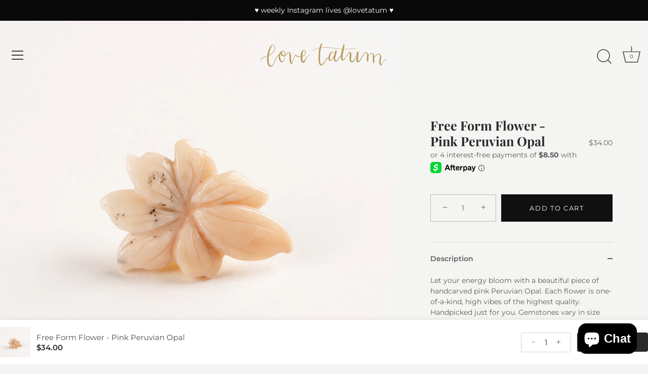

--- FILE ---
content_type: text/javascript; charset=utf-8
request_url: https://www.lovetatum.com/products/free-form-flower-pink-peruvian-opal.js?currency=USD&country=US
body_size: 1458
content:
{"id":4867232694369,"title":"Free Form Flower - Pink Peruvian Opal","handle":"free-form-flower-pink-peruvian-opal","description":"\u003cp\u003eLet your energy bloom with a beautiful piece of handcarved pink Peruvian Opal. Each flower is one-of-a-kind, high vibes of the highest quality. Handpicked just for you. Gemstones vary in size and weight. \u003c\/p\u003e\n\u003chr\u003e\n\u003cul\u003e\n\u003cli\u003eHandcarved\u003c\/li\u003e\n\u003cli\u003eHigh-grade \u003c\/li\u003e\n\u003cli\u003eOne size, approximately 1.6\"\u003c\/li\u003e\n\u003c\/ul\u003e\n\u003chr\u003e\n\u003cp\u003eSoothe your heart with pink Peruvian opal. This gentle stone will heal past pain and fill you with a sense of peace and love. Use it with rhodochrosite for a heart-healing love fest. \u003c\/p\u003e\n\u003chr\u003e\n\u003cp\u003eShipping: All shipping costs will be at buyer's expense. Delivery is standard USPS shipping (5-7 business days). We do not ship on weekends. We recommend customers purchase Route+ at checkout to protect your order from damage, loss, or theft. In the unfortunate case that your order never comes or is broken upon arrival, you can easily file a claim with Route and receive a replacement or be fully reimbursed. The cost of Route will be calculated at checkout and is non-refundable. If you do not purchase Route Package Protection, Love Tatum LLC is not responsible for the loss or theft of packages in transit. If the package is not delivered, please contact your local United States Post Office or Route Customer Care. \u003c\/p\u003e\n\u003cp\u003e\u003c\/p\u003e\n\u003cp\u003eReturns: All sales are final. We do not offer refunds or exchanges due to hygienic reasons.\u003c\/p\u003e","published_at":"2021-01-26T16:39:09-08:00","created_at":"2021-01-26T16:39:13-08:00","vendor":"Love Tatum Jewlery","type":"Gems+Crystals","tags":["flower made from gemstone","gemstone flower","opal flower","pink peruvian opal floeer"],"price":3400,"price_min":3400,"price_max":3400,"available":true,"price_varies":false,"compare_at_price":null,"compare_at_price_min":0,"compare_at_price_max":0,"compare_at_price_varies":false,"variants":[{"id":33895371374689,"title":"Default Title","option1":"Default Title","option2":null,"option3":null,"sku":"21010076.0","requires_shipping":true,"taxable":true,"featured_image":null,"available":true,"name":"Free Form Flower - Pink Peruvian Opal","public_title":null,"options":["Default Title"],"price":3400,"weight":14,"compare_at_price":null,"inventory_quantity":24,"inventory_management":"shopify","inventory_policy":"deny","barcode":null,"requires_selling_plan":false,"selling_plan_allocations":[]}],"images":["\/\/cdn.shopify.com\/s\/files\/1\/0109\/6232\/files\/01-PeruvianPinkOpalFlowers_1ffee363-4d40-4e84-bbd0-ecaa57f180c9.jpg?v=1714875765","\/\/cdn.shopify.com\/s\/files\/1\/0109\/6232\/files\/02-PeruvianPinkOpalFlowers_e42e843b-1e1c-4342-a000-76eedbc82c96.jpg?v=1714872918"],"featured_image":"\/\/cdn.shopify.com\/s\/files\/1\/0109\/6232\/files\/01-PeruvianPinkOpalFlowers_1ffee363-4d40-4e84-bbd0-ecaa57f180c9.jpg?v=1714875765","options":[{"name":"Title","position":1,"values":["Default Title"]}],"url":"\/products\/free-form-flower-pink-peruvian-opal","media":[{"alt":"Free Form Flower - Pink Peruvian Opal","id":38980887740690,"position":1,"preview_image":{"aspect_ratio":1.0,"height":1172,"width":1172,"src":"https:\/\/cdn.shopify.com\/s\/files\/1\/0109\/6232\/files\/01-PeruvianPinkOpalFlowers_1ffee363-4d40-4e84-bbd0-ecaa57f180c9.jpg?v=1714875765"},"aspect_ratio":1.0,"height":1172,"media_type":"image","src":"https:\/\/cdn.shopify.com\/s\/files\/1\/0109\/6232\/files\/01-PeruvianPinkOpalFlowers_1ffee363-4d40-4e84-bbd0-ecaa57f180c9.jpg?v=1714875765","width":1172},{"alt":"Free Form Flower - Pink Peruvian Opal","id":38980010737938,"position":2,"preview_image":{"aspect_ratio":0.999,"height":1265,"width":1264,"src":"https:\/\/cdn.shopify.com\/s\/files\/1\/0109\/6232\/files\/02-PeruvianPinkOpalFlowers_e42e843b-1e1c-4342-a000-76eedbc82c96.jpg?v=1714872918"},"aspect_ratio":0.999,"height":1265,"media_type":"image","src":"https:\/\/cdn.shopify.com\/s\/files\/1\/0109\/6232\/files\/02-PeruvianPinkOpalFlowers_e42e843b-1e1c-4342-a000-76eedbc82c96.jpg?v=1714872918","width":1264}],"requires_selling_plan":false,"selling_plan_groups":[]}

--- FILE ---
content_type: text/javascript; charset=utf-8
request_url: https://www.lovetatum.com/products/free-form-flower-pink-peruvian-opal.js
body_size: 1030
content:
{"id":4867232694369,"title":"Free Form Flower - Pink Peruvian Opal","handle":"free-form-flower-pink-peruvian-opal","description":"\u003cp\u003eLet your energy bloom with a beautiful piece of handcarved pink Peruvian Opal. Each flower is one-of-a-kind, high vibes of the highest quality. Handpicked just for you. Gemstones vary in size and weight. \u003c\/p\u003e\n\u003chr\u003e\n\u003cul\u003e\n\u003cli\u003eHandcarved\u003c\/li\u003e\n\u003cli\u003eHigh-grade \u003c\/li\u003e\n\u003cli\u003eOne size, approximately 1.6\"\u003c\/li\u003e\n\u003c\/ul\u003e\n\u003chr\u003e\n\u003cp\u003eSoothe your heart with pink Peruvian opal. This gentle stone will heal past pain and fill you with a sense of peace and love. Use it with rhodochrosite for a heart-healing love fest. \u003c\/p\u003e\n\u003chr\u003e\n\u003cp\u003eShipping: All shipping costs will be at buyer's expense. Delivery is standard USPS shipping (5-7 business days). We do not ship on weekends. We recommend customers purchase Route+ at checkout to protect your order from damage, loss, or theft. In the unfortunate case that your order never comes or is broken upon arrival, you can easily file a claim with Route and receive a replacement or be fully reimbursed. The cost of Route will be calculated at checkout and is non-refundable. If you do not purchase Route Package Protection, Love Tatum LLC is not responsible for the loss or theft of packages in transit. If the package is not delivered, please contact your local United States Post Office or Route Customer Care. \u003c\/p\u003e\n\u003cp\u003e\u003c\/p\u003e\n\u003cp\u003eReturns: All sales are final. We do not offer refunds or exchanges due to hygienic reasons.\u003c\/p\u003e","published_at":"2021-01-26T16:39:09-08:00","created_at":"2021-01-26T16:39:13-08:00","vendor":"Love Tatum Jewlery","type":"Gems+Crystals","tags":["flower made from gemstone","gemstone flower","opal flower","pink peruvian opal floeer"],"price":3400,"price_min":3400,"price_max":3400,"available":true,"price_varies":false,"compare_at_price":null,"compare_at_price_min":0,"compare_at_price_max":0,"compare_at_price_varies":false,"variants":[{"id":33895371374689,"title":"Default Title","option1":"Default Title","option2":null,"option3":null,"sku":"21010076.0","requires_shipping":true,"taxable":true,"featured_image":null,"available":true,"name":"Free Form Flower - Pink Peruvian Opal","public_title":null,"options":["Default Title"],"price":3400,"weight":14,"compare_at_price":null,"inventory_quantity":24,"inventory_management":"shopify","inventory_policy":"deny","barcode":null,"requires_selling_plan":false,"selling_plan_allocations":[]}],"images":["\/\/cdn.shopify.com\/s\/files\/1\/0109\/6232\/files\/01-PeruvianPinkOpalFlowers_1ffee363-4d40-4e84-bbd0-ecaa57f180c9.jpg?v=1714875765","\/\/cdn.shopify.com\/s\/files\/1\/0109\/6232\/files\/02-PeruvianPinkOpalFlowers_e42e843b-1e1c-4342-a000-76eedbc82c96.jpg?v=1714872918"],"featured_image":"\/\/cdn.shopify.com\/s\/files\/1\/0109\/6232\/files\/01-PeruvianPinkOpalFlowers_1ffee363-4d40-4e84-bbd0-ecaa57f180c9.jpg?v=1714875765","options":[{"name":"Title","position":1,"values":["Default Title"]}],"url":"\/products\/free-form-flower-pink-peruvian-opal","media":[{"alt":"Free Form Flower - Pink Peruvian Opal","id":38980887740690,"position":1,"preview_image":{"aspect_ratio":1.0,"height":1172,"width":1172,"src":"https:\/\/cdn.shopify.com\/s\/files\/1\/0109\/6232\/files\/01-PeruvianPinkOpalFlowers_1ffee363-4d40-4e84-bbd0-ecaa57f180c9.jpg?v=1714875765"},"aspect_ratio":1.0,"height":1172,"media_type":"image","src":"https:\/\/cdn.shopify.com\/s\/files\/1\/0109\/6232\/files\/01-PeruvianPinkOpalFlowers_1ffee363-4d40-4e84-bbd0-ecaa57f180c9.jpg?v=1714875765","width":1172},{"alt":"Free Form Flower - Pink Peruvian Opal","id":38980010737938,"position":2,"preview_image":{"aspect_ratio":0.999,"height":1265,"width":1264,"src":"https:\/\/cdn.shopify.com\/s\/files\/1\/0109\/6232\/files\/02-PeruvianPinkOpalFlowers_e42e843b-1e1c-4342-a000-76eedbc82c96.jpg?v=1714872918"},"aspect_ratio":0.999,"height":1265,"media_type":"image","src":"https:\/\/cdn.shopify.com\/s\/files\/1\/0109\/6232\/files\/02-PeruvianPinkOpalFlowers_e42e843b-1e1c-4342-a000-76eedbc82c96.jpg?v=1714872918","width":1264}],"requires_selling_plan":false,"selling_plan_groups":[]}

--- FILE ---
content_type: application/x-javascript; charset=utf-8
request_url: https://bundler.nice-team.net/app/shop/status/lovetatum-jewelry.myshopify.com.js?1768565272
body_size: -180
content:
var bundler_settings_updated='1714250245';